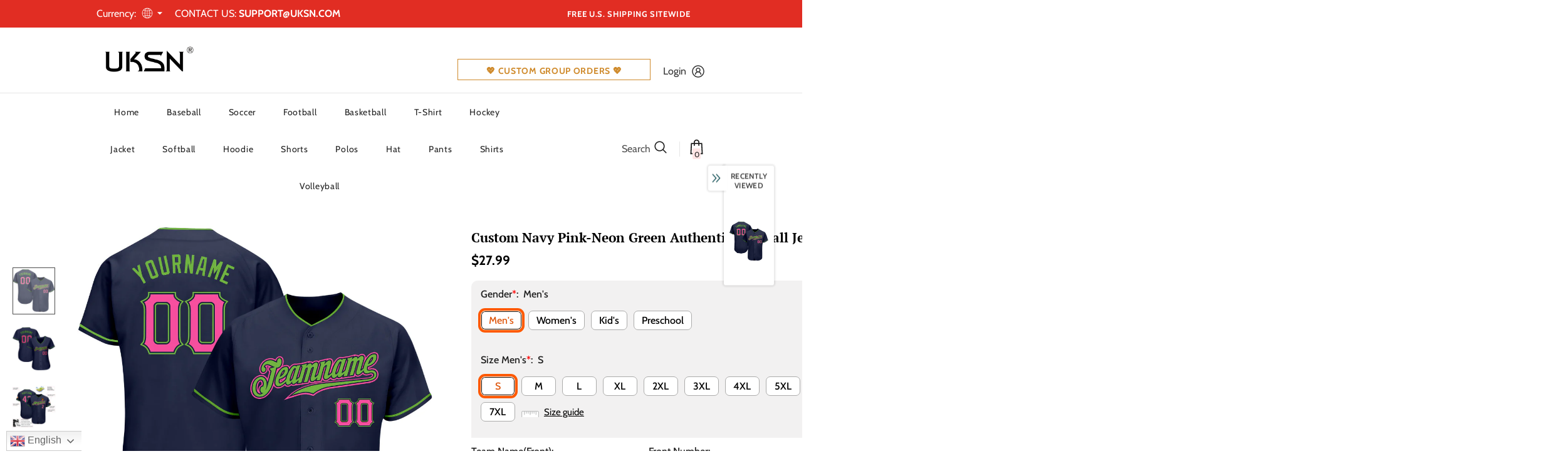

--- FILE ---
content_type: text/html; charset=UTF-8
request_url: https://bigtur.360yituo.com/ShopifyGood/Customized
body_size: 775
content:
{"ShopifyLabel":[{"id":"48","configuration_id":"5","tag_name":"Gender","type":"buttons","values":"Men's,Women's,Kid's,Preschool","price":"0,0,0,0,","preselect":"Men's","prompt_item":null,"conditional":"0","is_required":"1","is_prompt":"0","label_name":"0","label_value":"0","max":"0","choose_most":"1","status":"1","delete_time":"0","order_id":"0","prompt":""},{"id":"49","configuration_id":"5","tag_name":"Size  Men's","type":"default","values":"S, M, L, XL, 2XL, 3XL, 4XL, 5XL, 6XL, 7XL","price":"0,0,0,0,0,0,5,7,10,10,","preselect":null,"prompt_item":null,"conditional":"1","is_required":"1","is_prompt":"0","label_name":"Gender","label_value":"Men's","max":"0","choose_most":"1","status":"1","delete_time":"0","order_id":"1","prompt":""},{"id":"50","configuration_id":"5","tag_name":"Size  Women's","type":"default","values":"S, M, L, XL, 2XL, 3XL, 4XL","price":"0,0,0,0,0,0,5,","preselect":null,"prompt_item":null,"conditional":"1","is_required":"1","is_prompt":"0","label_name":"Gender","label_value":"Women's","max":"0","choose_most":"1","status":"1","delete_time":"0","order_id":"2","prompt":""},{"id":"51","configuration_id":"5","tag_name":"Size  Kid's","type":"default","values":"S, M, L, XL","price":"0,0,0,0,","preselect":null,"prompt_item":null,"conditional":"1","is_required":"1","is_prompt":"0","label_name":"Gender","label_value":"Kid's","max":"0","choose_most":"1","status":"1","delete_time":"0","order_id":"3","prompt":""},{"id":"52","configuration_id":"5","tag_name":"Size  Preschool","type":"default","values":"S, M, L","price":"0,0,0,","preselect":null,"prompt_item":null,"conditional":"1","is_required":"1","is_prompt":"0","label_name":"Gender","label_value":"Preschool","max":"0","choose_most":"1","status":"1","delete_time":"0","order_id":"4","prompt":""},{"id":"9262","configuration_id":"5","tag_name":"Size  Men's","type":"buttons","values":"S, M, L, XL, 2XL, 3XL, 4XL, 5XL, 6XL, 7XL","price":"0,0,0,0,0,0,5,7,10,10,","preselect":"S","prompt_item":null,"conditional":"1","is_required":"1","is_prompt":"0","label_name":"Gender","label_value":"Men's","max":"0","choose_most":"0","status":"1","delete_time":"0","order_id":"5","prompt":""},{"id":"9263","configuration_id":"5","tag_name":"Size  Women's","type":"buttons","values":"S, M, L, XL, 2XL, 3XL, 4XL","price":"0,0,0,0,0,0,5,","preselect":"S","prompt_item":null,"conditional":"1","is_required":"1","is_prompt":"0","label_name":"Gender","label_value":"Women's","max":"0","choose_most":"0","status":"1","delete_time":"0","order_id":"6","prompt":""},{"id":"9264","configuration_id":"5","tag_name":"Size  Kid's","type":"buttons","values":"S, M, L, XL","price":"0,0,0,0,","preselect":"S","prompt_item":null,"conditional":"1","is_required":"1","is_prompt":"0","label_name":"Gender","label_value":"Kid's","max":"0","choose_most":"0","status":"1","delete_time":"0","order_id":"7","prompt":""},{"id":"9265","configuration_id":"5","tag_name":"Size  Preschool","type":"buttons","values":"S, M, L","price":"0,0,0,","preselect":"S","prompt_item":null,"conditional":"1","is_required":"1","is_prompt":"0","label_name":"Gender","label_value":"Preschool","max":"0","choose_most":"0","status":"1","delete_time":"0","order_id":"8","prompt":""},{"id":"53","configuration_id":"5","tag_name":"Team Name(Front)","type":"text","values":"","price":"4.99","preselect":null,"prompt_item":"","conditional":"0","is_required":"0","is_prompt":"0","label_name":"0","label_value":"0","max":"20","choose_most":"1","status":"1","delete_time":"0","order_id":"9","prompt":""},{"id":"54","configuration_id":"5","tag_name":"Front Number","type":"text","values":"","price":"4.99","preselect":null,"prompt_item":"","conditional":"0","is_required":"0","is_prompt":"0","label_name":"0","label_value":"0","max":"3","choose_most":"1","status":"1","delete_time":"0","order_id":"10","prompt":""},{"id":"55","configuration_id":"5","tag_name":"Your Name(Back)","type":"text","values":"","price":"3.99","preselect":null,"prompt_item":"","conditional":"0","is_required":"0","is_prompt":"0","label_name":"0","label_value":"0","max":"20","choose_most":"1","status":"1","delete_time":"0","order_id":"11","prompt":""},{"id":"56","configuration_id":"5","tag_name":"Back Number","type":"text","values":"","price":"4.99","preselect":null,"prompt_item":"","conditional":"0","is_required":"0","is_prompt":"0","label_name":"0","label_value":"0","max":"3","choose_most":"1","status":"1","delete_time":"0","order_id":"12","prompt":""},{"id":"57","configuration_id":"5","tag_name":"Material","type":"buttons","values":"Stitched(Embroidered)  ,Blank(No Name\/Number)","price":"11.99,0,","preselect":"Stitched(Embroidered)  ","prompt_item":"Blank(No Name\/Number)","conditional":"0","is_required":"1","is_prompt":"0","label_name":"0","label_value":"0","max":"0","choose_most":"1","status":"1","delete_time":"0","order_id":"13","prompt":""},{"id":"58","configuration_id":"5","tag_name":"1ST Logo Location(Optional)","type":"buttons","values":"Left Sleeve, Right Sleeve, Left Chest, Right Chest, Back Neck, None","price":"0,0,0,0,0,0,","preselect":" None","prompt_item":null,"conditional":"0","is_required":"1","is_prompt":"1","label_name":"0","label_value":"0","max":"0","choose_most":"1","status":"1","delete_time":"0","order_id":"14","prompt":""},{"id":"59","configuration_id":"5","tag_name":"1ST Upload Logo","type":"file","values":"","price":"4.99","preselect":null,"prompt_item":"","conditional":"0","is_required":"0","is_prompt":"0","label_name":"0","label_value":"0","max":"0","choose_most":"1","status":"1","delete_time":"0","order_id":"15","prompt":""},{"id":"31537","configuration_id":"5","tag_name":"2ND Logo Location(Optional)","type":"buttons","values":"Left Sleeve, Right Sleeve, Left Chest, Right Chest, Back Neck, None","price":"0,0,0,0,0,0,","preselect":" None","prompt_item":null,"conditional":"0","is_required":"1","is_prompt":"1","label_name":"","label_value":"","max":"0","choose_most":"1","status":"1","delete_time":"0","order_id":"16","prompt":""},{"id":"31538","configuration_id":"5","tag_name":"2ND Upload Logo","type":"file","values":"","price":"4.99","preselect":"","prompt_item":"","conditional":"0","is_required":"0","is_prompt":"0","label_name":"","label_value":"","max":"0","choose_most":"1","status":"1","delete_time":"0","order_id":"17","prompt":""}]}

--- FILE ---
content_type: text/javascript; charset=utf-8
request_url: https://www.uksn.com/products/design-baseball-navy-pink-authentic-jersey-neon-green-navy0393-cheap.js?_=1768424304564
body_size: 770
content:
{"id":7692551323899,"title":"Custom Navy Pink-Neon Green Authentic Baseball Jersey","handle":"design-baseball-navy-pink-authentic-jersey-neon-green-navy0393-cheap","description":"Its classic full-button design features the name and number You Custom, leaving no doubt you'll have a unique look with this jersey! \u003cbr\u003eFeatures: \u003cbr\u003e1. Material: 100% Polyester \u003cbr\u003e2. Jersey with stitched tackle twill name \u0026amp; number \u003cbr\u003e3. Moisture-wicking fabric has spongy handle, good draping property and elasticity as well as good dimensional stability and wrinkle-resistance \u003cbr\u003e4. Breathable \u0026amp; Quick-Drying \u003cbr\u003e5. Athletic Cut \u0026amp; Exquisite stitching not easy to fall off \u003cbr\u003e6. Rounded droptail hem \u003cbr\u003e7. Full-button front \u003cbr\u003e8. Tagless Collar offers clean comfort \u003cbr\u003e9. Machine wash, Do Not Tumble Dry \u003cbr\u003e10. Imported \u003cbr\u003e11. Non-alcoholic Available For Wiping or Washing","published_at":"2025-07-11T22:00:14-04:00","created_at":"2022-05-10T06:21:33-04:00","vendor":"UKSN","type":"Authentic Baseball","tags":["Font-Pink","Forest Green","Navy","Sport","Sportwear"],"price":2799,"price_min":2799,"price_max":2799,"available":true,"price_varies":false,"compare_at_price":null,"compare_at_price_min":0,"compare_at_price_max":0,"compare_at_price_varies":false,"variants":[{"id":43002863550715,"title":"Default Title","option1":"Default Title","option2":null,"option3":null,"sku":"Navy0393","requires_shipping":true,"taxable":false,"featured_image":null,"available":true,"name":"Custom Navy Pink-Neon Green Authentic Baseball Jersey","public_title":null,"options":["Default Title"],"price":2799,"weight":1000,"compare_at_price":null,"inventory_management":"shopify","barcode":"MD22040334","requires_selling_plan":false,"selling_plan_allocations":[]}],"images":["\/\/cdn.shopify.com\/s\/files\/1\/0642\/1138\/6619\/products\/Navy0393.jpg?v=1652178093","\/\/cdn.shopify.com\/s\/files\/1\/0642\/1138\/6619\/products\/Navy0393-1.jpg?v=1652178093","\/\/cdn.shopify.com\/s\/files\/1\/0642\/1138\/6619\/products\/Navy0393-2.jpg?v=1652178093","\/\/cdn.shopify.com\/s\/files\/1\/0642\/1138\/6619\/products\/Navy0393-3.jpg?v=1652178093","\/\/cdn.shopify.com\/s\/files\/1\/0642\/1138\/6619\/products\/Navy0393-4.jpg?v=1652178093"],"featured_image":"\/\/cdn.shopify.com\/s\/files\/1\/0642\/1138\/6619\/products\/Navy0393.jpg?v=1652178093","options":[{"name":"Title","position":1,"values":["Default Title"]}],"url":"\/products\/design-baseball-navy-pink-authentic-jersey-neon-green-navy0393-cheap","media":[{"alt":null,"id":29906975391995,"position":1,"preview_image":{"aspect_ratio":1.0,"height":1001,"width":1001,"src":"https:\/\/cdn.shopify.com\/s\/files\/1\/0642\/1138\/6619\/products\/Navy0393.jpg?v=1652178093"},"aspect_ratio":1.0,"height":1001,"media_type":"image","src":"https:\/\/cdn.shopify.com\/s\/files\/1\/0642\/1138\/6619\/products\/Navy0393.jpg?v=1652178093","width":1001},{"alt":null,"id":29906975424763,"position":2,"preview_image":{"aspect_ratio":1.0,"height":1001,"width":1001,"src":"https:\/\/cdn.shopify.com\/s\/files\/1\/0642\/1138\/6619\/products\/Navy0393-1.jpg?v=1652178093"},"aspect_ratio":1.0,"height":1001,"media_type":"image","src":"https:\/\/cdn.shopify.com\/s\/files\/1\/0642\/1138\/6619\/products\/Navy0393-1.jpg?v=1652178093","width":1001},{"alt":null,"id":29906975457531,"position":3,"preview_image":{"aspect_ratio":1.0,"height":1001,"width":1001,"src":"https:\/\/cdn.shopify.com\/s\/files\/1\/0642\/1138\/6619\/products\/Navy0393-2.jpg?v=1652178093"},"aspect_ratio":1.0,"height":1001,"media_type":"image","src":"https:\/\/cdn.shopify.com\/s\/files\/1\/0642\/1138\/6619\/products\/Navy0393-2.jpg?v=1652178093","width":1001},{"alt":null,"id":29906975490299,"position":4,"preview_image":{"aspect_ratio":1.0,"height":1001,"width":1001,"src":"https:\/\/cdn.shopify.com\/s\/files\/1\/0642\/1138\/6619\/products\/Navy0393-3.jpg?v=1652178093"},"aspect_ratio":1.0,"height":1001,"media_type":"image","src":"https:\/\/cdn.shopify.com\/s\/files\/1\/0642\/1138\/6619\/products\/Navy0393-3.jpg?v=1652178093","width":1001},{"alt":null,"id":29906975523067,"position":5,"preview_image":{"aspect_ratio":1.0,"height":1600,"width":1600,"src":"https:\/\/cdn.shopify.com\/s\/files\/1\/0642\/1138\/6619\/products\/Navy0393-4.jpg?v=1652178093"},"aspect_ratio":1.0,"height":1600,"media_type":"image","src":"https:\/\/cdn.shopify.com\/s\/files\/1\/0642\/1138\/6619\/products\/Navy0393-4.jpg?v=1652178093","width":1600}],"requires_selling_plan":false,"selling_plan_groups":[]}